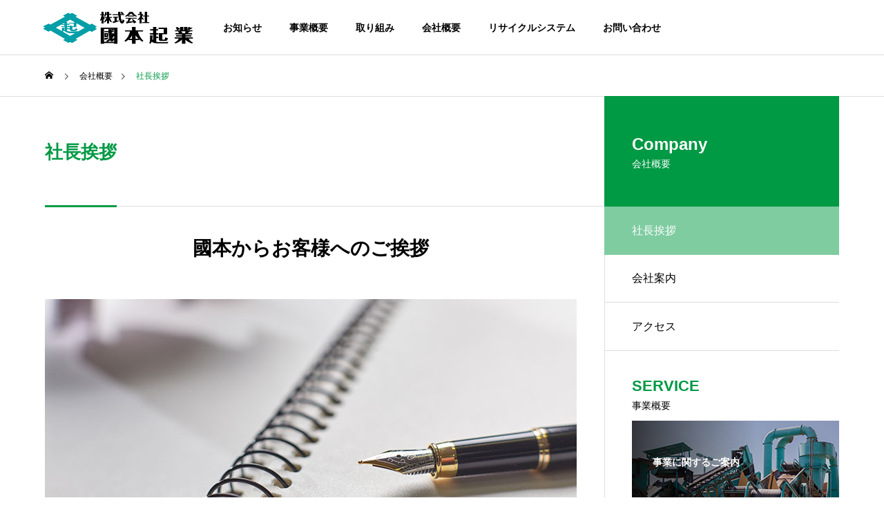

--- FILE ---
content_type: text/html; charset=UTF-8
request_url: https://kunimotokigyou.com/company/greeting/
body_size: 13896
content:
<!DOCTYPE html>
<html class="pc" lang="ja">
<head>
<meta charset="UTF-8">
<!--[if IE]><meta http-equiv="X-UA-Compatible" content="IE=edge"><![endif]-->
<meta name="viewport" content="width=device-width">
<title>社長挨拶 | 國本起業｜可児｜岐阜</title>
<meta name="description" content="私ども國本起業は、創業から40有余年の長年に渡りさまざまな工事で培ってきた技術力とノウハウがあります。その結果、常に安定した高品質の工事をご提供することを可能としております。">
<link rel="pingback" href="https://kunimotokigyou.com/kunimoto/xmlrpc.php">
<meta name='robots' content='max-image-preview:large' />
<link rel='dns-prefetch' href='//www.googletagmanager.com' />
<link rel="alternate" type="application/rss+xml" title="國本起業｜可児｜岐阜 &raquo; フィード" href="https://kunimotokigyou.com/feed/" />
<link rel="alternate" type="application/rss+xml" title="國本起業｜可児｜岐阜 &raquo; コメントフィード" href="https://kunimotokigyou.com/comments/feed/" />
<link rel="alternate" title="oEmbed (JSON)" type="application/json+oembed" href="https://kunimotokigyou.com/wp-json/oembed/1.0/embed?url=https%3A%2F%2Fkunimotokigyou.com%2Fcompany%2Fgreeting%2F" />
<link rel="alternate" title="oEmbed (XML)" type="text/xml+oembed" href="https://kunimotokigyou.com/wp-json/oembed/1.0/embed?url=https%3A%2F%2Fkunimotokigyou.com%2Fcompany%2Fgreeting%2F&#038;format=xml" />
<style id='wp-img-auto-sizes-contain-inline-css' type='text/css'>
img:is([sizes=auto i],[sizes^="auto," i]){contain-intrinsic-size:3000px 1500px}
/*# sourceURL=wp-img-auto-sizes-contain-inline-css */
</style>
<link rel='stylesheet' id='style-css' href='https://kunimotokigyou.com/kunimoto/wp-content/themes/solaris_tcd088/style.css?ver=2.0.3' type='text/css' media='all' />
<style id='wp-block-library-inline-css' type='text/css'>
:root{--wp-block-synced-color:#7a00df;--wp-block-synced-color--rgb:122,0,223;--wp-bound-block-color:var(--wp-block-synced-color);--wp-editor-canvas-background:#ddd;--wp-admin-theme-color:#007cba;--wp-admin-theme-color--rgb:0,124,186;--wp-admin-theme-color-darker-10:#006ba1;--wp-admin-theme-color-darker-10--rgb:0,107,160.5;--wp-admin-theme-color-darker-20:#005a87;--wp-admin-theme-color-darker-20--rgb:0,90,135;--wp-admin-border-width-focus:2px}@media (min-resolution:192dpi){:root{--wp-admin-border-width-focus:1.5px}}.wp-element-button{cursor:pointer}:root .has-very-light-gray-background-color{background-color:#eee}:root .has-very-dark-gray-background-color{background-color:#313131}:root .has-very-light-gray-color{color:#eee}:root .has-very-dark-gray-color{color:#313131}:root .has-vivid-green-cyan-to-vivid-cyan-blue-gradient-background{background:linear-gradient(135deg,#00d084,#0693e3)}:root .has-purple-crush-gradient-background{background:linear-gradient(135deg,#34e2e4,#4721fb 50%,#ab1dfe)}:root .has-hazy-dawn-gradient-background{background:linear-gradient(135deg,#faaca8,#dad0ec)}:root .has-subdued-olive-gradient-background{background:linear-gradient(135deg,#fafae1,#67a671)}:root .has-atomic-cream-gradient-background{background:linear-gradient(135deg,#fdd79a,#004a59)}:root .has-nightshade-gradient-background{background:linear-gradient(135deg,#330968,#31cdcf)}:root .has-midnight-gradient-background{background:linear-gradient(135deg,#020381,#2874fc)}:root{--wp--preset--font-size--normal:16px;--wp--preset--font-size--huge:42px}.has-regular-font-size{font-size:1em}.has-larger-font-size{font-size:2.625em}.has-normal-font-size{font-size:var(--wp--preset--font-size--normal)}.has-huge-font-size{font-size:var(--wp--preset--font-size--huge)}.has-text-align-center{text-align:center}.has-text-align-left{text-align:left}.has-text-align-right{text-align:right}.has-fit-text{white-space:nowrap!important}#end-resizable-editor-section{display:none}.aligncenter{clear:both}.items-justified-left{justify-content:flex-start}.items-justified-center{justify-content:center}.items-justified-right{justify-content:flex-end}.items-justified-space-between{justify-content:space-between}.screen-reader-text{border:0;clip-path:inset(50%);height:1px;margin:-1px;overflow:hidden;padding:0;position:absolute;width:1px;word-wrap:normal!important}.screen-reader-text:focus{background-color:#ddd;clip-path:none;color:#444;display:block;font-size:1em;height:auto;left:5px;line-height:normal;padding:15px 23px 14px;text-decoration:none;top:5px;width:auto;z-index:100000}html :where(.has-border-color){border-style:solid}html :where([style*=border-top-color]){border-top-style:solid}html :where([style*=border-right-color]){border-right-style:solid}html :where([style*=border-bottom-color]){border-bottom-style:solid}html :where([style*=border-left-color]){border-left-style:solid}html :where([style*=border-width]){border-style:solid}html :where([style*=border-top-width]){border-top-style:solid}html :where([style*=border-right-width]){border-right-style:solid}html :where([style*=border-bottom-width]){border-bottom-style:solid}html :where([style*=border-left-width]){border-left-style:solid}html :where(img[class*=wp-image-]){height:auto;max-width:100%}:where(figure){margin:0 0 1em}html :where(.is-position-sticky){--wp-admin--admin-bar--position-offset:var(--wp-admin--admin-bar--height,0px)}@media screen and (max-width:600px){html :where(.is-position-sticky){--wp-admin--admin-bar--position-offset:0px}}

/*# sourceURL=wp-block-library-inline-css */
</style><style id='global-styles-inline-css' type='text/css'>
:root{--wp--preset--aspect-ratio--square: 1;--wp--preset--aspect-ratio--4-3: 4/3;--wp--preset--aspect-ratio--3-4: 3/4;--wp--preset--aspect-ratio--3-2: 3/2;--wp--preset--aspect-ratio--2-3: 2/3;--wp--preset--aspect-ratio--16-9: 16/9;--wp--preset--aspect-ratio--9-16: 9/16;--wp--preset--color--black: #000000;--wp--preset--color--cyan-bluish-gray: #abb8c3;--wp--preset--color--white: #ffffff;--wp--preset--color--pale-pink: #f78da7;--wp--preset--color--vivid-red: #cf2e2e;--wp--preset--color--luminous-vivid-orange: #ff6900;--wp--preset--color--luminous-vivid-amber: #fcb900;--wp--preset--color--light-green-cyan: #7bdcb5;--wp--preset--color--vivid-green-cyan: #00d084;--wp--preset--color--pale-cyan-blue: #8ed1fc;--wp--preset--color--vivid-cyan-blue: #0693e3;--wp--preset--color--vivid-purple: #9b51e0;--wp--preset--gradient--vivid-cyan-blue-to-vivid-purple: linear-gradient(135deg,rgb(6,147,227) 0%,rgb(155,81,224) 100%);--wp--preset--gradient--light-green-cyan-to-vivid-green-cyan: linear-gradient(135deg,rgb(122,220,180) 0%,rgb(0,208,130) 100%);--wp--preset--gradient--luminous-vivid-amber-to-luminous-vivid-orange: linear-gradient(135deg,rgb(252,185,0) 0%,rgb(255,105,0) 100%);--wp--preset--gradient--luminous-vivid-orange-to-vivid-red: linear-gradient(135deg,rgb(255,105,0) 0%,rgb(207,46,46) 100%);--wp--preset--gradient--very-light-gray-to-cyan-bluish-gray: linear-gradient(135deg,rgb(238,238,238) 0%,rgb(169,184,195) 100%);--wp--preset--gradient--cool-to-warm-spectrum: linear-gradient(135deg,rgb(74,234,220) 0%,rgb(151,120,209) 20%,rgb(207,42,186) 40%,rgb(238,44,130) 60%,rgb(251,105,98) 80%,rgb(254,248,76) 100%);--wp--preset--gradient--blush-light-purple: linear-gradient(135deg,rgb(255,206,236) 0%,rgb(152,150,240) 100%);--wp--preset--gradient--blush-bordeaux: linear-gradient(135deg,rgb(254,205,165) 0%,rgb(254,45,45) 50%,rgb(107,0,62) 100%);--wp--preset--gradient--luminous-dusk: linear-gradient(135deg,rgb(255,203,112) 0%,rgb(199,81,192) 50%,rgb(65,88,208) 100%);--wp--preset--gradient--pale-ocean: linear-gradient(135deg,rgb(255,245,203) 0%,rgb(182,227,212) 50%,rgb(51,167,181) 100%);--wp--preset--gradient--electric-grass: linear-gradient(135deg,rgb(202,248,128) 0%,rgb(113,206,126) 100%);--wp--preset--gradient--midnight: linear-gradient(135deg,rgb(2,3,129) 0%,rgb(40,116,252) 100%);--wp--preset--font-size--small: 13px;--wp--preset--font-size--medium: 20px;--wp--preset--font-size--large: 36px;--wp--preset--font-size--x-large: 42px;--wp--preset--spacing--20: 0.44rem;--wp--preset--spacing--30: 0.67rem;--wp--preset--spacing--40: 1rem;--wp--preset--spacing--50: 1.5rem;--wp--preset--spacing--60: 2.25rem;--wp--preset--spacing--70: 3.38rem;--wp--preset--spacing--80: 5.06rem;--wp--preset--shadow--natural: 6px 6px 9px rgba(0, 0, 0, 0.2);--wp--preset--shadow--deep: 12px 12px 50px rgba(0, 0, 0, 0.4);--wp--preset--shadow--sharp: 6px 6px 0px rgba(0, 0, 0, 0.2);--wp--preset--shadow--outlined: 6px 6px 0px -3px rgb(255, 255, 255), 6px 6px rgb(0, 0, 0);--wp--preset--shadow--crisp: 6px 6px 0px rgb(0, 0, 0);}:where(.is-layout-flex){gap: 0.5em;}:where(.is-layout-grid){gap: 0.5em;}body .is-layout-flex{display: flex;}.is-layout-flex{flex-wrap: wrap;align-items: center;}.is-layout-flex > :is(*, div){margin: 0;}body .is-layout-grid{display: grid;}.is-layout-grid > :is(*, div){margin: 0;}:where(.wp-block-columns.is-layout-flex){gap: 2em;}:where(.wp-block-columns.is-layout-grid){gap: 2em;}:where(.wp-block-post-template.is-layout-flex){gap: 1.25em;}:where(.wp-block-post-template.is-layout-grid){gap: 1.25em;}.has-black-color{color: var(--wp--preset--color--black) !important;}.has-cyan-bluish-gray-color{color: var(--wp--preset--color--cyan-bluish-gray) !important;}.has-white-color{color: var(--wp--preset--color--white) !important;}.has-pale-pink-color{color: var(--wp--preset--color--pale-pink) !important;}.has-vivid-red-color{color: var(--wp--preset--color--vivid-red) !important;}.has-luminous-vivid-orange-color{color: var(--wp--preset--color--luminous-vivid-orange) !important;}.has-luminous-vivid-amber-color{color: var(--wp--preset--color--luminous-vivid-amber) !important;}.has-light-green-cyan-color{color: var(--wp--preset--color--light-green-cyan) !important;}.has-vivid-green-cyan-color{color: var(--wp--preset--color--vivid-green-cyan) !important;}.has-pale-cyan-blue-color{color: var(--wp--preset--color--pale-cyan-blue) !important;}.has-vivid-cyan-blue-color{color: var(--wp--preset--color--vivid-cyan-blue) !important;}.has-vivid-purple-color{color: var(--wp--preset--color--vivid-purple) !important;}.has-black-background-color{background-color: var(--wp--preset--color--black) !important;}.has-cyan-bluish-gray-background-color{background-color: var(--wp--preset--color--cyan-bluish-gray) !important;}.has-white-background-color{background-color: var(--wp--preset--color--white) !important;}.has-pale-pink-background-color{background-color: var(--wp--preset--color--pale-pink) !important;}.has-vivid-red-background-color{background-color: var(--wp--preset--color--vivid-red) !important;}.has-luminous-vivid-orange-background-color{background-color: var(--wp--preset--color--luminous-vivid-orange) !important;}.has-luminous-vivid-amber-background-color{background-color: var(--wp--preset--color--luminous-vivid-amber) !important;}.has-light-green-cyan-background-color{background-color: var(--wp--preset--color--light-green-cyan) !important;}.has-vivid-green-cyan-background-color{background-color: var(--wp--preset--color--vivid-green-cyan) !important;}.has-pale-cyan-blue-background-color{background-color: var(--wp--preset--color--pale-cyan-blue) !important;}.has-vivid-cyan-blue-background-color{background-color: var(--wp--preset--color--vivid-cyan-blue) !important;}.has-vivid-purple-background-color{background-color: var(--wp--preset--color--vivid-purple) !important;}.has-black-border-color{border-color: var(--wp--preset--color--black) !important;}.has-cyan-bluish-gray-border-color{border-color: var(--wp--preset--color--cyan-bluish-gray) !important;}.has-white-border-color{border-color: var(--wp--preset--color--white) !important;}.has-pale-pink-border-color{border-color: var(--wp--preset--color--pale-pink) !important;}.has-vivid-red-border-color{border-color: var(--wp--preset--color--vivid-red) !important;}.has-luminous-vivid-orange-border-color{border-color: var(--wp--preset--color--luminous-vivid-orange) !important;}.has-luminous-vivid-amber-border-color{border-color: var(--wp--preset--color--luminous-vivid-amber) !important;}.has-light-green-cyan-border-color{border-color: var(--wp--preset--color--light-green-cyan) !important;}.has-vivid-green-cyan-border-color{border-color: var(--wp--preset--color--vivid-green-cyan) !important;}.has-pale-cyan-blue-border-color{border-color: var(--wp--preset--color--pale-cyan-blue) !important;}.has-vivid-cyan-blue-border-color{border-color: var(--wp--preset--color--vivid-cyan-blue) !important;}.has-vivid-purple-border-color{border-color: var(--wp--preset--color--vivid-purple) !important;}.has-vivid-cyan-blue-to-vivid-purple-gradient-background{background: var(--wp--preset--gradient--vivid-cyan-blue-to-vivid-purple) !important;}.has-light-green-cyan-to-vivid-green-cyan-gradient-background{background: var(--wp--preset--gradient--light-green-cyan-to-vivid-green-cyan) !important;}.has-luminous-vivid-amber-to-luminous-vivid-orange-gradient-background{background: var(--wp--preset--gradient--luminous-vivid-amber-to-luminous-vivid-orange) !important;}.has-luminous-vivid-orange-to-vivid-red-gradient-background{background: var(--wp--preset--gradient--luminous-vivid-orange-to-vivid-red) !important;}.has-very-light-gray-to-cyan-bluish-gray-gradient-background{background: var(--wp--preset--gradient--very-light-gray-to-cyan-bluish-gray) !important;}.has-cool-to-warm-spectrum-gradient-background{background: var(--wp--preset--gradient--cool-to-warm-spectrum) !important;}.has-blush-light-purple-gradient-background{background: var(--wp--preset--gradient--blush-light-purple) !important;}.has-blush-bordeaux-gradient-background{background: var(--wp--preset--gradient--blush-bordeaux) !important;}.has-luminous-dusk-gradient-background{background: var(--wp--preset--gradient--luminous-dusk) !important;}.has-pale-ocean-gradient-background{background: var(--wp--preset--gradient--pale-ocean) !important;}.has-electric-grass-gradient-background{background: var(--wp--preset--gradient--electric-grass) !important;}.has-midnight-gradient-background{background: var(--wp--preset--gradient--midnight) !important;}.has-small-font-size{font-size: var(--wp--preset--font-size--small) !important;}.has-medium-font-size{font-size: var(--wp--preset--font-size--medium) !important;}.has-large-font-size{font-size: var(--wp--preset--font-size--large) !important;}.has-x-large-font-size{font-size: var(--wp--preset--font-size--x-large) !important;}
/*# sourceURL=global-styles-inline-css */
</style>

<style id='classic-theme-styles-inline-css' type='text/css'>
/*! This file is auto-generated */
.wp-block-button__link{color:#fff;background-color:#32373c;border-radius:9999px;box-shadow:none;text-decoration:none;padding:calc(.667em + 2px) calc(1.333em + 2px);font-size:1.125em}.wp-block-file__button{background:#32373c;color:#fff;text-decoration:none}
/*# sourceURL=/wp-includes/css/classic-themes.min.css */
</style>
<script type="text/javascript" src="https://kunimotokigyou.com/kunimoto/wp-includes/js/jquery/jquery.min.js?ver=3.7.1" id="jquery-core-js"></script>
<script type="text/javascript" src="https://kunimotokigyou.com/kunimoto/wp-includes/js/jquery/jquery-migrate.min.js?ver=3.4.1" id="jquery-migrate-js"></script>
<link rel="https://api.w.org/" href="https://kunimotokigyou.com/wp-json/" /><link rel="canonical" href="https://kunimotokigyou.com/company/greeting/" />
<link rel='shortlink' href='https://kunimotokigyou.com/?p=26' />
<meta name="generator" content="Site Kit by Google 1.171.0" />
<link rel="stylesheet" href="https://kunimotokigyou.com/kunimoto/wp-content/themes/solaris_tcd088/css/design-plus.css?ver=2.0.3">
<link rel="stylesheet" href="https://kunimotokigyou.com/kunimoto/wp-content/themes/solaris_tcd088/css/sns-botton.css?ver=2.0.3">
<link rel="stylesheet" media="screen and (max-width:1201px)" href="https://kunimotokigyou.com/kunimoto/wp-content/themes/solaris_tcd088/css/responsive.css?ver=2.0.3">
<link rel="stylesheet" media="screen and (max-width:1201px)" href="https://kunimotokigyou.com/kunimoto/wp-content/themes/solaris_tcd088/css/footer-bar.css?ver=2.0.3">

<script src="https://kunimotokigyou.com/kunimoto/wp-content/themes/solaris_tcd088/js/jquery.easing.1.4.js?ver=2.0.3"></script>
<script src="https://kunimotokigyou.com/kunimoto/wp-content/themes/solaris_tcd088/js/jscript.js?ver=2.0.3"></script>
<script src="https://kunimotokigyou.com/kunimoto/wp-content/themes/solaris_tcd088/js/jquery.cookie.min.js?ver=2.0.3"></script>
<script src="https://kunimotokigyou.com/kunimoto/wp-content/themes/solaris_tcd088/js/comment.js?ver=2.0.3"></script>
<script src="https://kunimotokigyou.com/kunimoto/wp-content/themes/solaris_tcd088/js/parallax.js?ver=2.0.3"></script>

<link rel="stylesheet" href="https://kunimotokigyou.com/kunimoto/wp-content/themes/solaris_tcd088/js/simplebar.css?ver=2.0.3">
<script src="https://kunimotokigyou.com/kunimoto/wp-content/themes/solaris_tcd088/js/simplebar.min.js?ver=2.0.3"></script>


<script src="https://kunimotokigyou.com/kunimoto/wp-content/themes/solaris_tcd088/js/header_fix.js?ver=2.0.3"></script>


<style type="text/css">
body { font-size:16px; }
.common_headline { font-size:36px !important; }
@media screen and (max-width:750px) {
  body { font-size:14px; }
  .common_headline { font-size:20px !important; }
}
body, input, textarea { font-family: Arial, "Hiragino Sans", "ヒラギノ角ゴ ProN", "Hiragino Kaku Gothic ProN", "游ゴシック", YuGothic, "メイリオ", Meiryo, sans-serif; }

.rich_font, .p-vertical { font-family: Arial, "Hiragino Sans", "ヒラギノ角ゴ ProN", "Hiragino Kaku Gothic ProN", "游ゴシック", YuGothic, "メイリオ", Meiryo, sans-serif; font-weight:600; }

.rich_font_type1 { font-family: Arial, "ヒラギノ角ゴ ProN W3", "Hiragino Kaku Gothic ProN", "メイリオ", Meiryo, sans-serif; font-weight:600; }
.rich_font_type2 { font-family: Arial, "Hiragino Sans", "ヒラギノ角ゴ ProN", "Hiragino Kaku Gothic ProN", "游ゴシック", YuGothic, "メイリオ", Meiryo, sans-serif; font-weight:600; }
.rich_font_type3 { font-family: "Times New Roman" , "游明朝" , "Yu Mincho" , "游明朝体" , "YuMincho" , "ヒラギノ明朝 Pro W3" , "Hiragino Mincho Pro" , "HiraMinProN-W3" , "HGS明朝E" , "ＭＳ Ｐ明朝" , "MS PMincho" , serif; font-weight:600; }

.square_headline .headline { font-size:24px; }
.square_headline .sub_headline { font-size:14px; }
@media screen and (max-width:750px) {
  .square_headline .headline { font-size:18px; }
  .square_headline .sub_headline { font-size:12px; }
}

.pc body.use_header_fix #header:after { background:rgba(255,255,255,1); }
.pc body.use_header_fix #header:hover:after { background:rgba(255,255,255,1); }
#header_logo a { background:rgba(255,255,255,0); }
#header_logo .logo_text { color:#ffffff !important; font-size:32px; }
#footer_logo .logo_text { font-size:32px; }
@media screen and (max-width:1201px) {
  #header_logo .logo_text { font-size:24px; }
  #footer_logo .logo_text { font-size:24px; }
}
#global_menu > ul > li > a:hover, body.single #global_menu > ul > li.current-menu-item > a, body.single #global_menu > ul > li.active > a,
  #header.active #global_menu > ul > li.current-menu-item > a, #header.active #global_menu > ul > li.active > a, body.hide_header_image #global_menu > ul > li.current-menu-item > a, body.no_index_header_content #global_menu > ul > li.current-menu-item > a
    { color:#009944 !important; }
#global_menu ul ul a { color:#ffffff; background:#009944; }
#global_menu ul ul a:hover { color:#ffffff; background:#989e00; }
#global_menu ul ul li.menu-item-has-children > a:before { color:#ffffff; }
.mobile #header:after { background:rgba(255,255,255,1); }
.mobile #header:hover:after { background:rgba(255,255,255,1); }
.mobile body.home.no_index_header_content #header { background:rgba(255,255,255,1); }
#drawer_menu { color:#ffffff; background:#000000; }
#drawer_menu a { color:#ffffff; }
#drawer_menu a:hover { color:#989e00; }
#mobile_menu a { color:#ffffff; border-color:#444444; }
#mobile_menu li li a { background:#333333; }
#mobile_menu a:hover, #drawer_menu .close_button:hover, #mobile_menu .child_menu_button:hover { color:#ffffff; background:#444444; }
#mobile_menu .child_menu_button .icon:before, #mobile_menu .child_menu_button:hover .icon:before { color:#ffffff; }
.megamenu .headline_area h3 .headline { font-size:24px; }
.megamenu_b .service_item_list .item a:after { background:rgba(25,48,0,0); }
#footer_banner a { color:#ffffff !important; }
#footer_banner .title { font-size:24px; }
#footer_banner .sub_title { font-size:14px; }
@media screen and (max-width:750px) {
  #footer_banner .title { font-size:18px; }
  #footer_banner .sub_title { font-size:12px; }
}
.author_profile .avatar_area img, .animate_image img, .animate_background .image {
  width:100%; height:auto;
  -webkit-transition: transform  0.5s ease;
  transition: transform  0.5s ease;
}
.author_profile a.avatar:hover img, .animate_image:hover img, .animate_background:hover .image {
  -webkit-transform: scale(1.2);
  transform: scale(1.2);
}


a { color:#000; }

#footer_menu .footer_menu li:first-of-type a, #return_top2 a:hover:before, #bread_crumb, #bread_crumb li.last, .tcd_banner_widget .headline, .post_slider_widget .slick-arrow:hover:before,
  #post_title2 .title, #service_banner .main_title, .megamenu .headline_area h3 .headline, .news_category_list li.active a, .news_category_sort_button li.active a, .sns_button_list.color_type2 li.contact a:before,
    .tab_content_top .tab .item.active, .cb_tab_content .tab_content_bottom .title, .cb_headline .headline, .faq_list .question.active, .faq_list .question:hover, .author_profile .author_link li.contact a:before, .author_profile .author_link li.user_url a:before
      { color:#009944; }

.square_headline, .page_navi span.current, #post_pagination p, #comment_tab li.active a, .news_category_list li.active a:before, .news_category_sort_button li.active a:before,
  .tab_content_bottom .slick-dots button:hover::before, .tab_content_bottom .slick-dots .slick-active button::before,
    .faq_list .question.active:before, .faq_list .question:hover:before, .faq_list .question:hover:after, #return_top a
      { background:#009944; }

.page_navi span.current, #post_pagination p, .design_headline2 span, #post_title2 .title, .project_list .category, #project_title_area .category
  { border-color:#009944; }

.category_list_widget li.current-menu-item a, .category_list_widget li.current-menu-parent a { background:rgba(0,153,68,0.5); border-color:#fff; color:#fff; }

a:hover, #footer_top a:hover, #footer_social_link li a:hover:before, #footer_menu .footer_menu li:first-of-type a:hover, #next_prev_post a:hover, #bread_crumb li a:hover, #bread_crumb li.home a:hover:before,
  .single_copy_title_url_btn:hover, .tcdw_search_box_widget .search_area .search_button:hover:before, .widget_tab_post_list_button div:hover,
    #single_author_title_area .author_link li a:hover:before, .author_profile a:hover, #post_meta_bottom a:hover, .cardlink_title a:hover,
      .comment a:hover, .comment_form_wrapper a:hover, #searchform .submit_button:hover:before, .p-dropdown__title:hover:after
        { color:#989e00; }

.page_navi a:hover, #post_pagination a:hover, #p_readmore .button:hover, .c-pw__btn:hover, #comment_tab li a:hover, #submit_comment:hover, #cancel_comment_reply a:hover,
  #wp-calendar #prev a:hover, #wp-calendar #next a:hover, #wp-calendar td a:hover, #comment_tab li a:hover, #return_top a:hover
    { background-color:#989e00; }

.page_navi a:hover, #post_pagination a:hover, #comment_textarea textarea:focus, .c-pw__box-input:focus
  { border-color:#989e00; }

.post_content a, .custom-html-widget a { color:#000000; }
.post_content a:hover, .custom-html-widget a:hover { color:#989e00; }

.design_button.type2 a, .design_button.type3 a { color:#009944 !important; border-color:rgba(0,153,68,1); }
.design_button.type2 a:hover, .design_button.type3 a:hover { color:#ffffff !important; border-color:rgba(152,158,0,1); }
.design_button.type2 a:before, .design_button.type3 a:before { background:#989e00; }
.cat_id2 { background-color:#009944; }
.cat_id2:hover { background-color:#989e00; }
.cat_id3 { background-color:#009944; }
.cat_id3:hover { background-color:#989e00; }
.cat_id4 { background-color:#009944; }
.cat_id4:hover { background-color:#989e00; }
.cat_id5 { background-color:#009944; }
.cat_id5:hover { background-color:#989e00; }
.news_cat_id28 { background-color:#c4c400; }
.news_cat_id28:hover { background-color:#929200; }
.news_cat_id29 { background-color:#c4c400; }
.news_cat_id29:hover { background-color:#929200; }
video{width:100%;}

.cb_service_list.num3 .cb_service_item_list .title .main_title {
    color: #ccff8a !important;
}

.cat_id1 {
    background-color: red !important;
}
.cat_id2 {
    background-color: #998600 !important;
}
.cat_id3 {
    background-color: #990086 !important;
}
.cat_id4 {
    background-color: #7a9900 !important;
}
.news_cat_id28 {
    background-color: #089799 !important;
}
.pc .cb_service_item_list .desc {
    line-height: 1.5 !important;
}
.content .design_button.type2 a, .content .design_button.type3 a {
    color: white !important;
    border-color: white;
}
.cb_content:last-of-type {
    padding-bottom: 150px;
    background: #f6f6f6;
    padding-top: 50px !important;
}
.cb_service_item_list .desc {
    line-height: 1.4;
    margin-top: 20px;
}
#service_list .item{
    margin-bottom: 15px;
}
#header{
    background: white;
    position:fixed;
}
.contact-dl select{
    margin: 18px 0;
    height: 30px;
    border-color: #9d9d9d;
    padding: 5px 5px;
}

.pc .cb_service_middle {
height:670px;
}

.cb_tab_content.num6 .tab_content_top .tab .item {
font-weight:bold;
}

.cb_tab_content .inview.animate {
color:black;
}

.tab_content_top .tab .item{
color:grey;
}.styled_h2 {
  font-size:26px !important; text-align:left; color:#ffffff; background:#000000;  border-top:0px solid #dddddd;
  border-bottom:0px solid #dddddd;
  border-left:0px solid #dddddd;
  border-right:0px solid #dddddd;
  padding:15px 15px 15px 15px !important;
  margin:0px 0px 30px !important;
}
.styled_h3 {
  font-size:22px !important; text-align:left; color:#000000;   border-top:0px solid #dddddd;
  border-bottom:0px solid #dddddd;
  border-left:2px solid #000000;
  border-right:0px solid #dddddd;
  padding:6px 0px 6px 16px !important;
  margin:0px 0px 30px !important;
}
.styled_h4 {
  font-size:18px !important; text-align:left; color:#000000;   border-top:0px solid #dddddd;
  border-bottom:1px solid #dddddd;
  border-left:0px solid #dddddd;
  border-right:0px solid #dddddd;
  padding:3px 0px 3px 20px !important;
  margin:0px 0px 30px !important;
}
.styled_h5 {
  font-size:14px !important; text-align:left; color:#000000;   border-top:0px solid #dddddd;
  border-bottom:1px solid #dddddd;
  border-left:0px solid #dddddd;
  border-right:0px solid #dddddd;
  padding:3px 0px 3px 24px !important;
  margin:0px 0px 30px !important;
}
.q_custom_button1 {
  color:#ffffff !important;
  border-color:rgba(83,83,83,1);
}
.q_custom_button1.animation_type1 { background:#535353; }
.q_custom_button1:hover, .q_custom_button1:focus {
  color:#ffffff !important;
  border-color:rgba(125,125,125,1);
}
.q_custom_button1.animation_type1:hover { background:#7d7d7d; }
.q_custom_button1:before { background:#7d7d7d; }
.q_custom_button2 {
  color:#ffffff !important;
  border-color:rgba(83,83,83,1);
}
.q_custom_button2.animation_type1 { background:#535353; }
.q_custom_button2:hover, .q_custom_button2:focus {
  color:#ffffff !important;
  border-color:rgba(125,125,125,1);
}
.q_custom_button2.animation_type1:hover { background:#7d7d7d; }
.q_custom_button2:before { background:#7d7d7d; }
.speech_balloon_left1 .speach_balloon_text { background-color: #ffdfdf; border-color: #ffdfdf; color: #000000 }
.speech_balloon_left1 .speach_balloon_text::before { border-right-color: #ffdfdf }
.speech_balloon_left1 .speach_balloon_text::after { border-right-color: #ffdfdf }
.speech_balloon_left2 .speach_balloon_text { background-color: #ffffff; border-color: #ff5353; color: #000000 }
.speech_balloon_left2 .speach_balloon_text::before { border-right-color: #ff5353 }
.speech_balloon_left2 .speach_balloon_text::after { border-right-color: #ffffff }
.speech_balloon_right1 .speach_balloon_text { background-color: #ccf4ff; border-color: #ccf4ff; color: #000000 }
.speech_balloon_right1 .speach_balloon_text::before { border-left-color: #ccf4ff }
.speech_balloon_right1 .speach_balloon_text::after { border-left-color: #ccf4ff }
.speech_balloon_right2 .speach_balloon_text { background-color: #ffffff; border-color: #0789b5; color: #000000 }
.speech_balloon_right2 .speach_balloon_text::before { border-left-color: #0789b5 }
.speech_balloon_right2 .speach_balloon_text::after { border-left-color: #ffffff }
.qt_google_map .pb_googlemap_custom-overlay-inner { background:#009944; color:#ffffff; }
.qt_google_map .pb_googlemap_custom-overlay-inner::after { border-color:#009944 transparent transparent transparent; }
</style>

<style id="current-page-style" type="text/css">
#post_title2 .title { font-size:26px; }
@media screen and (max-width:750px) {
  #post_title2 .title { font-size:20px; }
}
#site_wrap { display:none; }
#site_loader_overlay { background:#eaffdb; opacity:1; position:fixed; top:0px; left:0px; width:100%; height:100%; width:100%; height:100vh; z-index:99999; }
#site_loader_overlay.slide_up {
  top:-100vh; opacity:0;
  -webkit-transition: transition: top 0.7s cubic-bezier(0.83, 0, 0.17, 1) 0.4s, opacity 0s cubic-bezier(0.83, 0, 0.17, 1) 1.5s;
  transition: top 0.7s cubic-bezier(0.83, 0, 0.17, 1) 0.4s, opacity 0s cubic-bezier(0.83, 0, 0.17, 1) 1.5s;
}
#site_loader_overlay.slide_down {
  top:100vh; opacity:0;
  -webkit-transition: transition: top 0.7s cubic-bezier(0.83, 0, 0.17, 1) 0.4s, opacity 0s cubic-bezier(0.83, 0, 0.17, 1) 1.5s;
  transition: top 0.7s cubic-bezier(0.83, 0, 0.17, 1) 0.4s, opacity 0s cubic-bezier(0.83, 0, 0.17, 1) 1.5s;
}
#site_loader_overlay.slide_left {
  left:-100%; opactiy:0;
  -webkit-transition: transition: left 0.7s cubic-bezier(0.83, 0, 0.17, 1) 0.4s, opacity 0s cubic-bezier(0.83, 0, 0.17, 1) 1.5s;
  transition: left 0.7s cubic-bezier(0.83, 0, 0.17, 1) 0.4s, opacity 0s cubic-bezier(0.83, 0, 0.17, 1) 1.5s;
}
#site_loader_overlay.slide_right {
  left:100%; opactiy:0;
  -webkit-transition: transition: left 0.7s cubic-bezier(0.83, 0, 0.17, 1) 0.4s, opacity 0s cubic-bezier(0.83, 0, 0.17, 1) 1.5s;
  transition: left 0.7s cubic-bezier(0.83, 0, 0.17, 1) 0.4s, opacity 0s cubic-bezier(0.83, 0, 0.17, 1) 1.5s;
}
#site_loader_logo { position:relative; width:100%; height:100%; }
#site_loader_logo_inner {
  position:absolute; text-align:center; width:100%;
  top:50%; -ms-transform: translateY(-50%); -webkit-transform: translateY(-50%); transform: translateY(-50%);
}
#site_loader_overlay.active #site_loader_logo_inner {
  opacity:0;
  -webkit-transition: all 1.0s cubic-bezier(0.22, 1, 0.36, 1) 0s; transition: all 1.0s cubic-bezier(0.22, 1, 0.36, 1) 0s;
}
#site_loader_logo img.mobile { display:none; }
#site_loader_logo .catch { line-height:1.6; padding:0 50px; width:100%; -webkit-box-sizing:border-box; box-sizing:border-box; }
#site_loader_logo_inner .message { text-align:left; margin:30px auto 0; display:table; }
#site_loader_logo.no_logo .message { margin-top:0 !important; }
#site_loader_logo_inner .message.type2 { text-align:center; }
#site_loader_logo_inner .message.type3 { text-align:right; }
#site_loader_logo_inner .message_inner { display:inline; line-height:1.5; margin:0; }
@media screen and (max-width:750px) {
  #site_loader_logo.has_mobile_logo img.pc { display:none; }
  #site_loader_logo.has_mobile_logo img.mobile { display:inline; }
  #site_loader_logo .message { margin:23px auto 0; }
  #site_loader_logo .catch { padding:0 20px; }
}

/* ----- animation ----- */
#site_loader_logo .logo_image { opacity:0; }
#site_loader_logo.use_normal_animation .catch { opacity:0; }
#site_loader_logo.use_text_animation .catch span { opacity:0; position:relative; }
#site_loader_logo .message { opacity:0; }
#site_loader_logo.active .logo_image {
  -webkit-animation: opacityAnimation 1.4s ease forwards 0.5s;
  animation: opacityAnimation 1.4s ease forwards 0.5s;
}
#site_loader_logo img.use_logo_animation {
	position:relative;
  -webkit-animation: slideUpDown 1.5s ease-in-out infinite 0s;
  animation: slideUpDown 1.5s ease-in-out infinite 0s;
}
#site_loader_logo.use_normal_animation.active .catch {
  -webkit-animation: opacityAnimation 1.4s ease forwards 0.5s;
  animation: opacityAnimation 1.4s ease forwards 0.5s;
}
#site_loader_logo.use_text_animation .catch span.animate {
  -webkit-animation: text_animation 0.5s ease forwards 0s;
  animation: text_animation 0.5s ease forwards 0s;
}
#site_loader_logo.use_normal_animation.active .message {
  -webkit-animation: opacityAnimation 1.4s ease forwards 1.5s;
  animation: opacityAnimation 1.4s ease forwards 1.5s;
}
#site_loader_logo.use_text_animation.active .message {
  -webkit-animation: opacityAnimation 1.4s ease forwards 2s;
  animation: opacityAnimation 1.4s ease forwards 2s;
}
#site_loader_logo_inner .text { display:inline; }
#site_loader_logo_inner .dot_animation_wrap { display:inline; margin:0 0 0 4px; position:absolute; }
#site_loader_logo_inner .dot_animation { display:inline; }
#site_loader_logo_inner i {
  width:2px; height:2px; margin:0 4px 0 0; border-radius:100%;
  display:inline-block; background:#000;
  -webkit-animation: loading-dots-middle-dots 0.5s linear infinite; -ms-animation: loading-dots-middle-dots 0.5s linear infinite; animation: loading-dots-middle-dots 0.5s linear infinite;
}
#site_loader_logo_inner i:first-child {
  opacity: 0;
  -webkit-animation: loading-dots-first-dot 0.5s infinite; -ms-animation: loading-dots-first-dot 0.5s linear infinite; animation: loading-dots-first-dot 0.5s linear infinite;
  -webkit-transform: translate(-4px); -ms-transform: translate(-4px); transform: translate(-4px);
}
#site_loader_logo_inner i:last-child {
  -webkit-animation: loading-dots-last-dot 0.5s linear infinite; -ms-animation: loading-dots-last-dot 0.5s linear infinite; animation: loading-dots-last-dot 0.5s linear infinite;
}
@-webkit-keyframes loading-dots-fadein{
  100% { opacity:1; }
}
@keyframes loading-dots-fadein{
  100% { opacity:1; }
}
@-webkit-keyframes loading-dots-first-dot {
  100% { -webkit-transform:translate(6px); -ms-transform:translate(6px); transform:translate(6px); opacity:1; }
}
@keyframes loading-dots-first-dot {
  100% {-webkit-transform:translate(6px);-ms-transform:translate(6px); transform:translate(6px); opacity:1; }
}
@-webkit-keyframes loading-dots-middle-dots { 
  100% { -webkit-transform:translate(6px); -ms-transform:translate(6px); transform:translate(6px) }
}
@keyframes loading-dots-middle-dots {
  100% { -webkit-transform:translate(6px); -ms-transform:translate(6px); transform:translate(6px) }
}
@-webkit-keyframes loading-dots-last-dot {
  100% { -webkit-transform:translate(6px); -ms-transform:translate(6px); transform:translate(6px); opacity:0; }
}
@keyframes loading-dots-last-dot {
  100% { -webkit-transform:translate(6px); -ms-transform:translate(6px); transform:translate(6px); opacity:0; }
}

#site_loader_overlay.active #site_loader_animation {
  opacity:0;
  -webkit-transition: all 1.0s cubic-bezier(0.22, 1, 0.36, 1) 0s; transition: all 1.0s cubic-bezier(0.22, 1, 0.36, 1) 0s;
}

#site_loader_logo_inner .message { font-size:18px; color:#000000; }
#site_loader_logo_inner i { background:#000000; }
@media screen and (max-width:750px) {
  #site_loader_logo_inner .message { font-size:14px; }
  }
</style>

<script type="text/javascript">
jQuery(document).ready(function($){

  if( $('.megamenu_a .slider').length ){
    $('.megamenu_a .slider').slick({
      infinite: true,
      dots: false,
      arrows: false,
      slidesToShow: 3,
      slidesToScroll: 1,
      swipeToSlide: true,
      touchThreshold: 20,
      adaptiveHeight: false,
      pauseOnHover: true,
      autoplay: true,
      fade: false,
      easing: 'easeOutExpo',
      speed: 700,
      autoplaySpeed: 5000
    });
    $('.megamenu_a .prev_item').on('click', function() {
      $(this).closest('.megamenu_a').find('.slider').slick('slickPrev');
    });
    $('.megamenu_a .next_item').on('click', function() {
      $(this).closest('.megamenu_a').find('.slider').slick('slickNext');
    });
  };

  if( $('.megamenu_b .service_list_area').length ){
    $(".megamenu_b .service_item_list .item").hover(function(){
      $(this).siblings().removeClass('active');
      $(this).addClass('active');
      service_id = $(this).data('service-id');
      $(this).closest('.service_list_area').find('.service_image_list .image').removeClass('active');
      $('#' + service_id).addClass('active');
    }, function(){
      $(this).removeClass('active');
    });
  };

});
</script>
<!-- Google tag (gtag.js) -->
<script async src="https://www.googletagmanager.com/gtag/js?id=G-SE5LL7YGMQ"></script>
<script>
  window.dataLayer = window.dataLayer || [];
  function gtag(){dataLayer.push(arguments);}
  gtag('js', new Date());

  gtag('config', 'G-SE5LL7YGMQ');
</script>
<link rel="icon" href="https://kunimotokigyou.com/kunimoto/wp-content/uploads/2023/03/cropped-favicon-1-32x32.png" sizes="32x32" />
<link rel="icon" href="https://kunimotokigyou.com/kunimoto/wp-content/uploads/2023/03/cropped-favicon-1-192x192.png" sizes="192x192" />
<link rel="apple-touch-icon" href="https://kunimotokigyou.com/kunimoto/wp-content/uploads/2023/03/cropped-favicon-1-180x180.png" />
<meta name="msapplication-TileImage" content="https://kunimotokigyou.com/kunimoto/wp-content/uploads/2023/03/cropped-favicon-1-270x270.png" />
<link rel='stylesheet' id='slick-style-css' href='https://kunimotokigyou.com/kunimoto/wp-content/themes/solaris_tcd088/js/slick.css?ver=1.0.0' type='text/css' media='all' />
</head>
<body id="body" class="wp-singular company-template-default single single-company postid-26 wp-theme-solaris_tcd088 load_screen_animation_type1 use_header_fix use_mobile_header_fix">


 
 
 <header id="header">
    <div id="header_logo">
   <p class="logo">
 <a href="https://kunimotokigyou.com/" title="國本起業｜可児｜岐阜">
    <img class="logo_image pc" src="https://kunimotokigyou.com/kunimoto/wp-content/uploads/2023/03/logo-header-1.png?1769907803" alt="國本起業｜可児｜岐阜" title="國本起業｜可児｜岐阜" width="221" height="58" />
  <img class="logo_image mobile" src="https://kunimotokigyou.com/kunimoto/wp-content/uploads/2023/03/logo-header_sp-1.png?1769907803" alt="國本起業｜可児｜岐阜" title="國本起業｜可児｜岐阜" width="123" height="30" />   </a>
</p>

  </div>
      <a id="global_menu_button" href="#"><span></span><span></span><span></span></a>
  <nav id="global_menu">
   <ul id="menu-%e3%82%b0%e3%83%ad%e3%83%bc%e3%83%90%e3%83%ab%e3%83%a1%e3%83%8b%e3%83%a5%e3%83%bc" class="menu"><li id="menu-item-97" class="menu-item menu-item-type-custom menu-item-object-custom menu-item-97 "><a href="/news/">お知らせ</a></li>
<li id="menu-item-86" class="menu-item menu-item-type-custom menu-item-object-custom menu-item-has-children menu-item-86 "><a href="/service/" class="megamenu_button type3" data-megamenu="js-megamenu86">事業概要</a>
<ul class="sub-menu">
	<li id="menu-item-195" class="menu-item menu-item-type-post_type menu-item-object-service menu-item-195 "><a href="https://kunimotokigyou.com/service/move/">産業廃棄物収集運搬</a></li>
	<li id="menu-item-196" class="menu-item menu-item-type-post_type menu-item-object-service menu-item-196 "><a href="https://kunimotokigyou.com/service/inter/">産業廃棄物中間処理</a></li>
	<li id="menu-item-197" class="menu-item menu-item-type-post_type menu-item-object-service menu-item-197 "><a href="https://kunimotokigyou.com/service/construction/">一般建設業</a></li>
	<li id="menu-item-198" class="menu-item menu-item-type-post_type menu-item-object-service menu-item-198 "><a href="https://kunimotokigyou.com/service/dismantling/">各種解体工事</a></li>
</ul>
</li>
<li id="menu-item-190" class="menu-item menu-item-type-custom menu-item-object-custom menu-item-has-children menu-item-190 "><a>取り組み</a>
<ul class="sub-menu">
	<li id="menu-item-205" class="menu-item menu-item-type-post_type_archive menu-item-object-project menu-item-205 "><a href="https://kunimotokigyou.com/project/">これまでの実績</a></li>
	<li id="menu-item-189" class="menu-item menu-item-type-post_type menu-item-object-page menu-item-189 "><a href="https://kunimotokigyou.com/promise/">安心・安全のお約束</a></li>
	<li id="menu-item-220" class="menu-item menu-item-type-post_type menu-item-object-page menu-item-220 "><a href="https://kunimotokigyou.com/sdgs/">SDGsへの取り組み</a></li>
</ul>
</li>
<li id="menu-item-94" class="menu-item menu-item-type-custom menu-item-object-custom current-menu-ancestor current-menu-parent menu-item-has-children menu-item-94 "><a href="/company/" class="megamenu_button type4" data-megamenu="js-megamenu94">会社概要</a>
<ul class="sub-menu">
	<li id="menu-item-184" class="menu-item menu-item-type-post_type menu-item-object-company current-menu-item menu-item-184 "><a href="https://kunimotokigyou.com/company/greeting/" aria-current="page">社長挨拶</a></li>
	<li id="menu-item-186" class="menu-item menu-item-type-post_type menu-item-object-company menu-item-186 "><a href="https://kunimotokigyou.com/company/about/">会社案内</a></li>
	<li id="menu-item-188" class="menu-item menu-item-type-post_type menu-item-object-company menu-item-188 "><a href="https://kunimotokigyou.com/company/access/">アクセス</a></li>
</ul>
</li>
<li id="menu-item-129" class="menu-item menu-item-type-post_type menu-item-object-page menu-item-129 "><a href="https://kunimotokigyou.com/recycle/" class="megamenu_button type4" data-megamenu="js-megamenu129">リサイクルシステム</a></li>
<li id="menu-item-82" class="menu-item menu-item-type-post_type menu-item-object-page menu-item-82 "><a href="https://kunimotokigyou.com/contact/">お問い合わせ</a></li>
</ul>  </nav>
    <div class="megamenu megamenu_b" id="js-megamenu86">
 <div class="megamenu_inner">

    <div class="headline_area">
   <h3><a href="https://kunimotokigyou.com/service/"><span class="headline rich_font">WORK</span><span class="sub_headline">事業概要</span></a></h3>
  </div>
  
  <div class="service_list_area">

   <div class="service_item_list">
        <div class="item" data-service-id="mega_service_id_20_86">
     <a href="https://kunimotokigyou.com/service/move/">
      <div class="content">
       <h3 class="title rich_font">産業廃棄物収集運搬</h3>
       <p class="sub_title">Industrial waste collection and transportation</p>      </div>
     </a>
    </div>
        <div class="item" data-service-id="mega_service_id_21_86">
     <a href="https://kunimotokigyou.com/service/inter/">
      <div class="content">
       <h3 class="title rich_font">産業廃棄物中間処理</h3>
       <p class="sub_title">Intermediate treatment of industrial waste</p>      </div>
     </a>
    </div>
        <div class="item" data-service-id="mega_service_id_22_86">
     <a href="https://kunimotokigyou.com/service/construction/">
      <div class="content">
       <h3 class="title rich_font">一般建設業</h3>
       <p class="sub_title">Construction</p>      </div>
     </a>
    </div>
        <div class="item" data-service-id="mega_service_id_123_86">
     <a href="https://kunimotokigyou.com/service/dismantling/">
      <div class="content">
       <h3 class="title rich_font">各種解体工事</h3>
       <p class="sub_title">Demolition industry</p>      </div>
     </a>
    </div>
       </div>

   <div class="service_image_list">
        <div class="image active" id="mega_service_id_20_86" style="background:url(https://kunimotokigyou.com/kunimoto/wp-content/uploads/2022/12/move-menu2.jpg) no-repeat center center; background-size:cover;">
          <div class="overlay" style="background-color:rgba(56,73,2,0.3);"></div>
         </div>
        <div class="image" id="mega_service_id_21_86" style="background:url(https://kunimotokigyou.com/kunimoto/wp-content/uploads/2022/12/inter-menu3.jpg) no-repeat center center; background-size:cover;">
          <div class="overlay" style="background-color:rgba(0,0,0,0.3);"></div>
         </div>
        <div class="image" id="mega_service_id_22_86" style="background:url(https://kunimotokigyou.com/kunimoto/wp-content/uploads/2022/12/construction-menu2.jpg) no-repeat center center; background-size:cover;">
          <div class="overlay" style="background-color:rgba(56,73,2,0.3);"></div>
         </div>
        <div class="image" id="mega_service_id_123_86" style="background:url(https://kunimotokigyou.com/kunimoto/wp-content/uploads/2022/11/dismantling-menu2.jpg) no-repeat center center; background-size:cover;">
          <div class="overlay" style="background-color:rgba(0,0,0,0.2);"></div>
         </div>
       </div>

  </div>

 </div><!-- END .megamenu_b_inner -->
</div><!-- END .megamenu_b -->
<div class="megamenu megamenu_c" id="js-megamenu94">
 <div class="megamenu_inner">

    <div class="headline_area">
   <h3><a href="https://kunimotokigyou.com/company/"><span class="headline rich_font">COMPANY</span><span class="sub_headline">会社概要</span></a></h3>
  </div>
  
  <div class="company_list_area">
      <div class="item">
    <a class="image_link animate_background" href="https://kunimotokigyou.com/company/greeting/">
     <h4 class="title rich_font"><span class="main_title">社長挨拶</span><span class="sub_title">Greeting from the President</span></h4>
     <div class="image_wrap">
      <div class="image" style="background:url(https://kunimotokigyou.com/kunimoto/wp-content/uploads/2022/12/greeting-header-516x294.jpg) no-repeat center center; background-size:cover;"></div>
     </div>
    </a>
   </div>
      <div class="item">
    <a class="image_link animate_background" href="https://kunimotokigyou.com/company/about/">
     <h4 class="title rich_font"><span class="main_title">会社案内</span><span class="sub_title">Company Profile</span></h4>
     <div class="image_wrap">
      <div class="image" style="background:url(https://kunimotokigyou.com/kunimoto/wp-content/uploads/2024/04/IMG_1169-516x294.jpg) no-repeat center center; background-size:cover;"></div>
     </div>
    </a>
   </div>
      <div class="item">
    <a class="image_link animate_background" href="https://kunimotokigyou.com/company/access/">
     <h4 class="title rich_font"><span class="main_title">アクセス</span><span class="sub_title">Access</span></h4>
     <div class="image_wrap">
      <div class="image" style="background:url(https://kunimotokigyou.com/kunimoto/wp-content/uploads/2022/12/access-header2-516x294.jpg) no-repeat center center; background-size:cover;"></div>
     </div>
    </a>
   </div>
     </div>

 </div><!-- END .megamenu_c_inner -->
</div><!-- END .megamenu_c -->
 </header>

 
<div id="container" >

 
<div id="bread_crumb">
 <ul class="clearfix" itemscope itemtype="http://schema.org/BreadcrumbList">
  <li itemprop="itemListElement" itemscope itemtype="http://schema.org/ListItem" class="home"><a itemprop="item" href="https://kunimotokigyou.com/"><span itemprop="name">ホーム</span></a><meta itemprop="position" content="1"></li>
 <li itemprop="itemListElement" itemscope itemtype="http://schema.org/ListItem"><a itemprop="item" href="https://kunimotokigyou.com/company/"><span itemprop="name">会社概要</span></a><meta itemprop="position" content="2"></li>
 <li class="last" itemprop="itemListElement" itemscope itemtype="http://schema.org/ListItem"><span itemprop="name">社長挨拶</span><meta itemprop="position" content="3"></li>
  </ul>
</div>

<div id="main_contents">

 <div id="main_col">

 
  <article id="article">

   
   <div id="post_title2">
    <h1 class="title rich_font entry-title"><span>社長挨拶</span></h1>
   </div>

      <h2 class="single_company_catch rich_font animate_item">國本からお客様へのご挨拶</h2>
   
      <div id="post_image2_wrap">
    <div id="post_image2" style="background:url(https://kunimotokigyou.com/kunimoto/wp-content/uploads/2022/12/greeting-header-770x440.jpg) no-repeat center center; background-size:cover;"></div>
   </div>
   
   
      <div class="post_content clearfix">
    <p class="p1"><span style="font-family: Arial, 'ヒラギノ角ゴ ProN W3', 'Hiragino Kaku Gothic ProN', メイリオ, Meiryo, sans-serif;"><span class="s1">私ども國本起業は、創業から40有余年の長年に渡りさまざまな工事で培ってきた</span><span class="s2">技術力とノウハウがあります。その結果、常に安定した高品質の工事をご提供することを可能としております。</span></span></p>
<p><span style="font-family: Arial, 'ヒラギノ角ゴ ProN W3', 'Hiragino Kaku Gothic ProN', メイリオ, Meiryo, sans-serif;"><span class="s2">地元御嵩町を基盤とし地域に</span><span class="s3">より良い社会基盤を構築することで、人々の暮らしを安全・安心に、そして豊かにすることこそが当社の使命であると考えます。</span></span></p>
<p><span style="font-family: Arial, 'ヒラギノ角ゴ ProN W3', 'Hiragino Kaku Gothic ProN', メイリオ, Meiryo, sans-serif;">また平成15年より岐阜県多治見市に産業廃棄物中間処理施設を設け業容の拡大を図るとともに産業廃棄物のリサイクルや環境問題にも取り組んでいます。</span></p>
<p><span style="font-family: Arial, 'ヒラギノ角ゴ ProN W3', 'Hiragino Kaku Gothic ProN', メイリオ, Meiryo, sans-serif;"><span class="s4">近年、「環境」に対する社会的意識は年々高まってくる中、</span>国連サミットで採択された<span class="s5">SDGs</span><span class="s6">（持続可能な開発目標）</span>の目標<span class="s5">12</span>「つくる責任　つかう責任」には、産業廃棄物の管理や削減する取り組みの内容が含まれています。</span></p>
<p><span style="font-family: Arial, 'ヒラギノ角ゴ ProN W3', 'Hiragino Kaku Gothic ProN', メイリオ, Meiryo, sans-serif;"><span class="s7">当社は</span><span class="s8">持続可能な社会に向けて事業を展開していくことが重要だと考え廃棄物処理を軸に社会課題の解決に貢献し、明るい未来の実現を目指して参ります。</span></span></p>
<p><span style="font-family: Arial, 'ヒラギノ角ゴ ProN W3', 'Hiragino Kaku Gothic ProN', メイリオ, Meiryo, sans-serif;"><span class="s7">最後に当社の理念である『　美しい環境を未来へ　』　</span><span class="s9">の実現とお客様に信頼される会社を目指してまいりますので、変わらぬご理解とご支援を賜りますようお願い申し上げます。</span></span></p>
<p><img decoding="async" class="size-full wp-image-619 alignright" src="/kunimoto/wp-content/uploads/2022/12/greeting-name.png" alt="" width="200" height="auto" srcset="https://kunimotokigyou.com/kunimoto/wp-content/uploads/2022/12/greeting-name.png 400w, https://kunimotokigyou.com/kunimoto/wp-content/uploads/2022/12/greeting-name-300x38.png 300w" sizes="(max-width: 400px) 100vw, 400px" /></p>
   </div>

  </article><!-- END #article -->

  
 </div><!-- END #main_col -->

 <div id="side_col">
 <div class="widget_content clearfix category_list_widget" id="custom_menu_widget-4">
<div class="square_headline">
 <h3><span class="headline rich_font_type2">Company</span><span class="sub_headline">会社概要</span></h3>
</div>
<ul id="menu-%e4%bc%9a%e7%a4%be%e6%a6%82%e8%a6%81%e3%83%a1%e3%83%8b%e3%83%a5%e3%83%bc" class="menu"><li id="menu-item-209" class="menu-item menu-item-type-post_type menu-item-object-company current-menu-item menu-item-209 "><a href="https://kunimotokigyou.com/company/greeting/" aria-current="page">社長挨拶</a></li>
<li id="menu-item-211" class="menu-item menu-item-type-post_type menu-item-object-company menu-item-211 "><a href="https://kunimotokigyou.com/company/about/">会社案内</a></li>
<li id="menu-item-212" class="menu-item menu-item-type-post_type menu-item-object-company menu-item-212 "><a href="https://kunimotokigyou.com/company/access/">アクセス</a></li>
</ul></div>
<div class="widget_content clearfix tcd_banner_widget" id="tcd_banner_widget-5">
<div class="banner_inner">
  <h3 class="headline" style="font-size:22px;">SERVICE</h3>
   <p class="sub_headline">事業概要</p>
   <a class="link animate_background" href="/service/">
  <div class="title_area" style="color:#ffffff;">
      <h3 class="title" style="font-size:14px;"><span>事業に関するご案内</span></h3>
     </div>
    <div class="overlay" style="background: -moz-linear-gradient(left,  rgba(0,0,0,0.7) 0%, rgba(0,0,0,0) 100%); background: -webkit-linear-gradient(left,  rgba(0,0,0,0.7) 0%,rgba(0,0,0,0) 100%); background: linear-gradient(to right,  rgba(0,0,0,0.7) 0%,rgba(0,0,0,0) 100%);"></div>
    <div class="image_wrap">
   <div class="image" style="background:url(https://kunimotokigyou.com/kunimoto/wp-content/uploads/2023/03/side-service-1.jpg) no-repeat center center; background-size:cover;"></div>
  </div>
 </a>
</div>
</div>
<div class="widget_content clearfix tcd_banner_widget" id="tcd_banner_widget-6">
<div class="banner_inner">
  <h3 class="headline" style="font-size:22px;">PROMISE</h3>
   <p class="sub_headline">安心・安全のお約束</p>
   <a class="link animate_background" href="/promise/">
  <div class="title_area" style="color:#ffffff;">
      <h3 class="title" style="font-size:14px;"><span>適正処理をお約束<br />
國本起業のマニフェスト</span></h3>
     </div>
    <div class="overlay" style="background: -moz-linear-gradient(left,  rgba(0,0,0,0.7) 0%, rgba(0,0,0,0) 100%); background: -webkit-linear-gradient(left,  rgba(0,0,0,0.7) 0%,rgba(0,0,0,0) 100%); background: linear-gradient(to right,  rgba(0,0,0,0.7) 0%,rgba(0,0,0,0) 100%);"></div>
    <div class="image_wrap">
   <div class="image" style="background:url(https://kunimotokigyou.com/kunimoto/wp-content/uploads/2023/03/side-promisejpg.jpg) no-repeat center center; background-size:cover;"></div>
  </div>
 </a>
</div>
</div>
<div class="widget_content clearfix tcd_banner_widget" id="tcd_banner_widget-7">
<div class="banner_inner">
  <h3 class="headline" style="font-size:22px;">RECYCLING SYSTEM</h3>
   <p class="sub_headline">リサイクルシステム</p>
   <a class="link animate_background" href="/recycle/">
  <div class="title_area" style="color:#ffffff;">
      <h3 class="title" style="font-size:14px;"><span>岐阜県内で唯一の処理システム<br />
建設リサイクルへの貢献</span></h3>
     </div>
    <div class="overlay" style="background: -moz-linear-gradient(left,  rgba(0,0,0,0.7) 0%, rgba(0,0,0,0) 100%); background: -webkit-linear-gradient(left,  rgba(0,0,0,0.7) 0%,rgba(0,0,0,0) 100%); background: linear-gradient(to right,  rgba(0,0,0,0.7) 0%,rgba(0,0,0,0) 100%);"></div>
    <div class="image_wrap">
   <div class="image" style="background:url(https://kunimotokigyou.com/kunimoto/wp-content/uploads/2023/03/side-recycle-1.jpg) no-repeat center center; background-size:cover;"></div>
  </div>
 </a>
</div>
</div>
</div>

</div><!-- END #main_contents -->

 <footer id="footer">

  
  <div id="return_top2">
   <a href="#body"><span>TOP</span></a>
  </div>

    <div id="footer_top">
      <div id="footer_logo">
    
<h2 class="logo">
 <a href="https://kunimotokigyou.com/" title="國本起業｜可児｜岐阜">
    <img class="logo_image" src="https://kunimotokigyou.com/kunimoto/wp-content/uploads/2023/03/loading-1.png?1769907803" alt="國本起業｜可児｜岐阜" title="國本起業｜可児｜岐阜" width="297" height="73" />
     </a>
</h2>

   </div>
        </div><!-- END #footer_top -->
  
    <div id="footer_menu">
      <div class="footer_menu">
    <ul id="menu-%e3%83%95%e3%83%83%e3%82%bf%e3%83%bc%e3%83%a1%e3%83%8b%e3%83%a5%e3%83%bc" class="menu"><li id="menu-item-107" class="menu-item menu-item-type-post_type menu-item-object-page menu-item-home menu-item-107 "><a href="https://kunimotokigyou.com/">Top</a></li>
<li id="menu-item-130" class="menu-item menu-item-type-post_type menu-item-object-page menu-item-130 "><a href="https://kunimotokigyou.com/recycle/">リサイクルシステム</a></li>
<li id="menu-item-111" class="menu-item menu-item-type-post_type menu-item-object-page menu-item-111 "><a href="https://kunimotokigyou.com/promise/">安心・安全のお約束</a></li>
<li id="menu-item-308" class="menu-item menu-item-type-post_type menu-item-object-page menu-item-308 "><a href="https://kunimotokigyou.com/sdgs/">SDGsへの取り組み</a></li>
</ul>   </div>
         <div class="footer_menu">
    <ul id="menu-%e3%83%95%e3%83%83%e3%82%bf%e3%83%bc%e3%83%a1%e3%83%8b%e3%83%a5%e3%83%bc%ef%bc%92" class="menu"><li id="menu-item-180" class="menu-item menu-item-type-custom menu-item-object-custom menu-item-180 "><a>About Us</a></li>
<li id="menu-item-176" class="menu-item menu-item-type-custom menu-item-object-custom menu-item-176 "><a href="/company/">会社概要</a></li>
<li id="menu-item-175" class="menu-item menu-item-type-custom menu-item-object-custom menu-item-175 "><a href="/service/">事業概要</a></li>
<li id="menu-item-588" class="menu-item menu-item-type-custom menu-item-object-custom menu-item-588 "><a href="/project/">取り組み実績</a></li>
</ul>   </div>
         <div class="footer_menu">
    <ul id="menu-%e3%83%95%e3%83%83%e3%82%bf%e3%83%bc%e3%83%a1%e3%83%8b%e3%83%a5%e3%83%bc%ef%bc%93" class="menu"><li id="menu-item-179" class="menu-item menu-item-type-custom menu-item-object-custom menu-item-179 "><a>Promise</a></li>
<li id="menu-item-178" class="menu-item menu-item-type-custom menu-item-object-custom menu-item-178 "><a href="/news/">お知らせ</a></li>
<li id="menu-item-174" class="menu-item menu-item-type-post_type menu-item-object-page menu-item-174 "><a href="https://kunimotokigyou.com/contact/">お問い合わせ</a></li>
<li id="menu-item-172" class="menu-item menu-item-type-post_type menu-item-object-page menu-item-privacy-policy menu-item-172 "><a rel="privacy-policy" href="https://kunimotokigyou.com/privacy-policy/">プライバシーポリシー</a></li>
</ul>   </div>
        </div>
  
    <div id="footer_banner">
      <div class="item">
    <a class="link animate_background" href="/sdgs/">
     <div class="title_area">
      <h3 class="title rich_font_type2">國本起業のSDGs</h3>
      <p class="sub_title">SDGs</p>     </div>
          <div class="image_wrap">
      <div class="image" style="background:url(https://kunimotokigyou.com/kunimoto/wp-content/uploads/2023/03/footer-sdgs.jpg) no-repeat center center; background-size:cover;"></div>
     </div>
    </a>
   </div>
      <div class="item">
    <a class="link animate_background" href="/service/">
     <div class="title_area">
      <h3 class="title rich_font_type2">SERVICE</h3>
      <p class="sub_title">事業概要</p>     </div>
          <div class="image_wrap">
      <div class="image" style="background:url(https://kunimotokigyou.com/kunimoto/wp-content/uploads/2023/03/footer-service2-2.jpg) no-repeat center center; background-size:cover;"></div>
     </div>
    </a>
   </div>
      <div class="item">
    <a class="link animate_background" href="/company/">
     <div class="title_area">
      <h3 class="title rich_font_type2">COMPANY</h3>
      <p class="sub_title">会社概要</p>     </div>
          <div class="image_wrap">
      <div class="image" style="background:url(https://kunimotokigyou.com/kunimoto/wp-content/uploads/2023/03/footer-company3.jpg) no-repeat center center; background-size:cover;"></div>
     </div>
    </a>
   </div>
      <div class="item">
    <a class="link animate_background" href="/contact/">
     <div class="title_area">
      <h3 class="title rich_font_type2">CONTACT</h3>
      <p class="sub_title">お問い合わせ</p>     </div>
          <div class="image_wrap">
      <div class="image" style="background:url(https://kunimotokigyou.com/kunimoto/wp-content/uploads/2023/03/footer-contact.jpg) no-repeat center center; background-size:cover;"></div>
     </div>
    </a>
   </div>
     </div><!-- END #footer_banner -->
  
  
  
    <p id="copyright">© 2023 Copyright Kunimotokigyo. All Rights Reserved.</p>

 </footer>

 <div id="return_top">
  <a href="#body"><span>TOP</span></a>
 </div>

 
</div><!-- #container -->

<div id="drawer_menu">
 <nav>
   <ul id="mobile_menu" class="menu"><li class="menu-item menu-item-type-custom menu-item-object-custom menu-item-97 "><a href="/news/">お知らせ</a></li>
<li class="menu-item menu-item-type-custom menu-item-object-custom menu-item-has-children menu-item-86 "><a href="/service/" class="megamenu_button type3" data-megamenu="js-megamenu86">事業概要</a>
<ul class="sub-menu">
	<li class="menu-item menu-item-type-post_type menu-item-object-service menu-item-195 "><a href="https://kunimotokigyou.com/service/move/">産業廃棄物収集運搬</a></li>
	<li class="menu-item menu-item-type-post_type menu-item-object-service menu-item-196 "><a href="https://kunimotokigyou.com/service/inter/">産業廃棄物中間処理</a></li>
	<li class="menu-item menu-item-type-post_type menu-item-object-service menu-item-197 "><a href="https://kunimotokigyou.com/service/construction/">一般建設業</a></li>
	<li class="menu-item menu-item-type-post_type menu-item-object-service menu-item-198 "><a href="https://kunimotokigyou.com/service/dismantling/">各種解体工事</a></li>
</ul>
</li>
<li class="menu-item menu-item-type-custom menu-item-object-custom menu-item-has-children menu-item-190 "><a>取り組み</a>
<ul class="sub-menu">
	<li class="menu-item menu-item-type-post_type_archive menu-item-object-project menu-item-205 "><a href="https://kunimotokigyou.com/project/">これまでの実績</a></li>
	<li class="menu-item menu-item-type-post_type menu-item-object-page menu-item-189 "><a href="https://kunimotokigyou.com/promise/">安心・安全のお約束</a></li>
	<li class="menu-item menu-item-type-post_type menu-item-object-page menu-item-220 "><a href="https://kunimotokigyou.com/sdgs/">SDGsへの取り組み</a></li>
</ul>
</li>
<li class="menu-item menu-item-type-custom menu-item-object-custom current-menu-ancestor current-menu-parent menu-item-has-children menu-item-94 "><a href="/company/" class="megamenu_button type4" data-megamenu="js-megamenu94">会社概要</a>
<ul class="sub-menu">
	<li class="menu-item menu-item-type-post_type menu-item-object-company current-menu-item menu-item-184 "><a href="https://kunimotokigyou.com/company/greeting/" aria-current="page">社長挨拶</a></li>
	<li class="menu-item menu-item-type-post_type menu-item-object-company menu-item-186 "><a href="https://kunimotokigyou.com/company/about/">会社案内</a></li>
	<li class="menu-item menu-item-type-post_type menu-item-object-company menu-item-188 "><a href="https://kunimotokigyou.com/company/access/">アクセス</a></li>
</ul>
</li>
<li class="menu-item menu-item-type-post_type menu-item-object-page menu-item-129 "><a href="https://kunimotokigyou.com/recycle/" class="megamenu_button type4" data-megamenu="js-megamenu129">リサイクルシステム</a></li>
<li class="menu-item menu-item-type-post_type menu-item-object-page menu-item-82 "><a href="https://kunimotokigyou.com/contact/">お問い合わせ</a></li>
</ul> </nav>
  <div id="mobile_banner">
   </div><!-- END #footer_mobile_banner -->
</div>

<script>


jQuery(document).ready(function($){

  
  $("#page_header .bg_image").addClass('animate');
  $("#page_header .animate_item").each(function(i){
    $(this).delay(i *700).queue(function(next) {
      $(this).addClass('animate');
      next();
    });
  });

  if( $('#page_header .animation_type2').length ){
    setTimeout(function(){
      $("#page_header .animation_type2 span").each(function(i){
        $(this).delay(i * 50).queue(function(next) {
          $(this).addClass('animate');
          next();
        });
      });
    }, 500);
  };

  $(window).on('scroll load', function(i) {
    var scTop = $(this).scrollTop();
    var scBottom = scTop + $(this).height();
    $('.inview').each( function(i) {
      var thisPos = $(this).offset().top + 100;
      if ( thisPos < scBottom ) {
        $(this).addClass('animate');
      }
    });
  });

});

</script>


<script type="speculationrules">
{"prefetch":[{"source":"document","where":{"and":[{"href_matches":"/*"},{"not":{"href_matches":["/kunimoto/wp-*.php","/kunimoto/wp-admin/*","/kunimoto/wp-content/uploads/*","/kunimoto/wp-content/*","/kunimoto/wp-content/plugins/*","/kunimoto/wp-content/themes/solaris_tcd088/*","/*\\?(.+)"]}},{"not":{"selector_matches":"a[rel~=\"nofollow\"]"}},{"not":{"selector_matches":".no-prefetch, .no-prefetch a"}}]},"eagerness":"conservative"}]}
</script>
<script type="text/javascript" src="https://kunimotokigyou.com/kunimoto/wp-includes/js/comment-reply.min.js?ver=6.9" id="comment-reply-js" async="async" data-wp-strategy="async" fetchpriority="low"></script>
<script type="text/javascript" src="https://kunimotokigyou.com/kunimoto/wp-content/themes/solaris_tcd088/js/slick.min.js?ver=1.0.0" id="slick-script-js"></script>
</body>
</html>